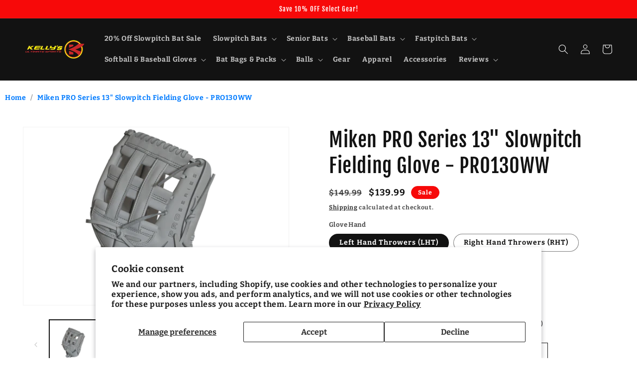

--- FILE ---
content_type: text/plain; charset=utf-8
request_url: https://d-ipv6.mmapiws.com/ant_squire
body_size: 160
content:
kellysultimatesports.com;019bf13e-9df4-7fdb-900a-5d6be0803a8e:508262e07ce8faaf0d9bb215b385eefdcc0de601